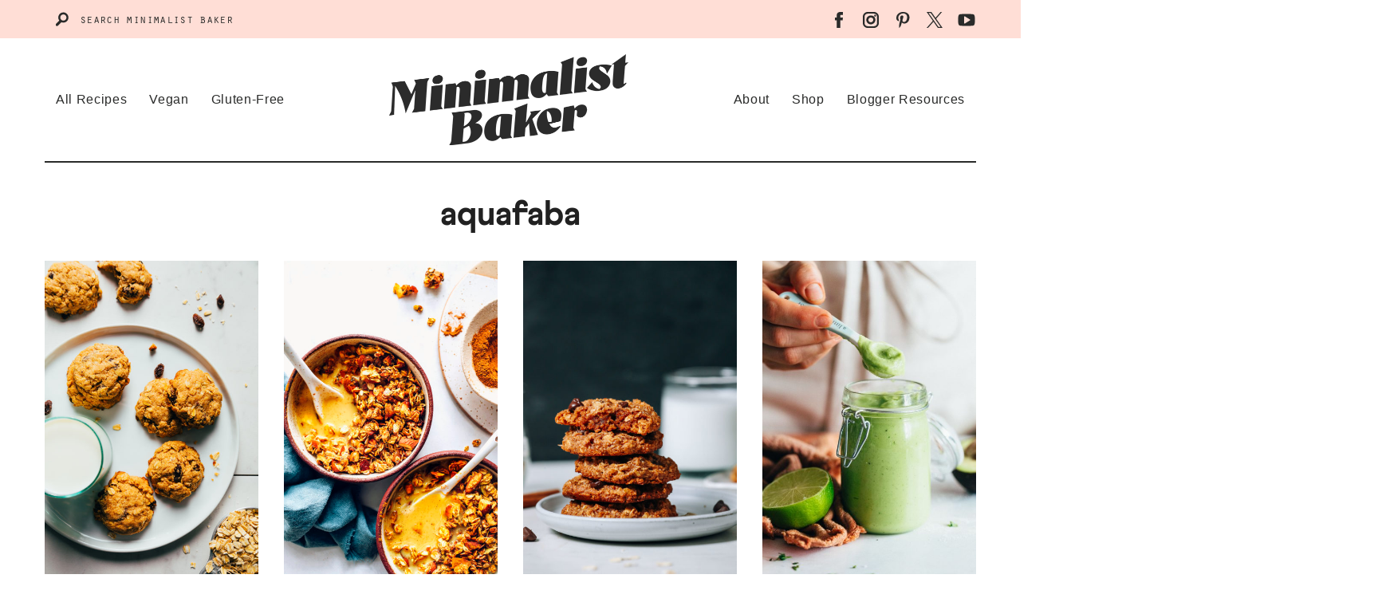

--- FILE ---
content_type: text/plain; charset=utf-8
request_url: https://ads.adthrive.com/http-api/cv2
body_size: 5137
content:
{"om":["02oyx761","07qjzu81","0929nj63","0av741zl","0g8i9uvz","0iyi1awv","0pycs8g7","0sm4lr19","0u2988cmwjg","0u8cmwjg","0v9iqcb6","0wk67bso","1","1011_74_18364134","10ua7afe","11142692","11509227","1185:1610326628","11896988","12010080","12010084","12010088","12171239","124843_10","1610308294","1610326628","1610326728","1611092","17_24766984","1891/84806","1891/84813","1891/84814","18bo9als","1dynz4oo","1e3fzviw","1h7yhpl7","202430_200_EAAYACogtYltKBzKKHu7tAsMK.YhnNUUanUuxFU5V4rbhwKBIsMyBLNoHQo_","2132:45142083","2132:45327624","2132:45327625","2132:45890065","2132:46039087","2148/d8f7302637fd023c1612d3c2470eeb45","2249:650628539","2249:689591440","2249:691914577","2249:794351835561","2307:0llgkye7","2307:0u8cmwjg","2307:1h7yhpl7","2307:23t9uf9c","2307:35e0p0kr","2307:3o9hdib5","2307:4etfwvf1","2307:63barbg1","2307:6mrds7pc","2307:8orkh93v","2307:9ckgjh5j","2307:9jse9oga","2307:9krcxphu","2307:a2uqytjp","2307:a566o9hb","2307:a7w365s6","2307:a90208mb","2307:b5e77p2y","2307:bpecuyjx","2307:c9os9ajg","2307:ce17a6ey","2307:cgdc2q0j","2307:cuudl2xr","2307:cymho2zs","2307:d8lb4cac","2307:ddr52z0n","2307:e2276gvx","2307:e49ssopz","2307:eo7d5ncl","2307:f3tdw9f3","2307:fqeh4hao","2307:g749lgab","2307:h4ri05oz","2307:h60hzvcs","2307:hfqgqvcv","2307:hy959rg7","2307:i1stv4us","2307:i90isgt0","2307:ixnblmho","2307:j1lywpow","2307:joez40bp","2307:lasd4xof","2307:mc163wv6","2307:mjelqk1w","2307:nmuzeaa7","2307:nx0p7cuj","2307:o4v8lu9d","2307:oo8yaihc","2307:pi9dvb89","2307:plth4l1a","2307:qqblowhy","2307:r0u09phz","2307:rka8obw7","2307:rn9p8zym","2307:rnvjtx7r","2307:s4s41bit","2307:sz7mvm85","2307:tty470r7","2307:u2cc9kzv","2307:u48dl3wn","2307:uf5rmxyz","2307:vfnvolw4","2307:wae6g102","2307:wxfnrapl","2307:x7xpgcfc","2307:z2zvrgyz","2307:z9ku9v6m","2307:zg3scue8","2307:zuen76ia","23t9uf9c","2409_15064_70_85445193","2409_15064_70_85808977","2409_25495_176_CR52092920","2409_25495_176_CR52092921","2409_25495_176_CR52092922","2409_25495_176_CR52092923","2409_25495_176_CR52178316","2409_25495_176_CR52178317","2409_25495_176_CR52240039","2409_25495_176_CR52240046","2409_25495_176_CR52243929","2409_25495_176_CR52243931","2409_25495_176_CR52243933","2409_25495_176_CR52243937","2409_25495_176_CR52243939","2409_25495_176_CR52243941","2409_25495_176_CR52243943","24525570","248492542","25048614","25_13mvd7kb","25_8b5u826e","25_c7i6r1q4","25_oz31jrd0","2662_200562_8166422","2662_200562_8168483","2662_200562_8182933","2676:79515059","2676:79515090","2676:85402305","2676:86083195","2676:86739704","2676:87046810","2715_9888_262592","2760:176_CR52092920","2760:176_CR52092921","2760:176_CR52092923","2760:176_CR52092957","2760:176_CR52175339","2760:176_CR52178317","29414696","2974:8166427","2974:8168472","2974:8168475","2974:8168476","2974:8168483","2974:8168519","2974:8172720","2974:8172731","2974:8172738","2974:8172741","2974:8182933","2pu0gomp","2vx824el","32447008","32661359","33604871","33604963","33605181","33605403","33605516","33605623","33608958","34182009","34552903","3470:2tAlke8JLD8Img5YutVv","3490:CR52092921","3490:CR52223710","35298e0p0kr","35e0p0kr","3646_185414_T26335189","3646_185414_T26469746","3646_185414_T26469802","3658_104709_c9os9ajg","3658_104709_h9hxhm9h","3658_136236_x7xpgcfc","3658_138741_T26512525","3658_15038_mjelqk1w","3658_15078_cuudl2xr","3658_15106_u4atmpu4","3658_15936_0u8cmwjg","3658_175625_bsgbu9lt","3658_203382_f3tdw9f3","3658_203382_nx0p7cuj","3658_203382_z2zvrgyz","3658_210654_e2276gvx","3658_211122_rn9p8zym","3658_87799_joez40bp","3658_89858_ixnblmho","3658_93957_miij1rns","381513943572","38495746","39303318","3LMBEkP-wis","3l1m1jex","3lnilfzc","3o9hdib5","3swzj6q3","3v2n6fcp","409_216496","409_216506","409_223599","409_225980","409_225988","409_226354","409_227223","409_228358","409_228378","409_230727","42071804","42231859","43163373","43919974","43919984","43919985","43a7ptxe","44023623","44629254","45327624","458901553568","46039086","46uk7yb6","47370256","47668695","4771_67437_1610326628","481703827","48284550","485027845327","48877306","49123012","4dor7bwp","4etfwvf1","4f298k9nxse","4fk9nxse","50479792","5126500501","513119272","51372410","514819301","522_119_6265159","52796268","52864446","53v6aquw","549410","549423","55092176","5510:u4atmpu4","5510:v0lu1wc1","5532:793380707231","554443","555_165_785438313510","5563_66529_OADD2.7353040902703_13KLDS4Y16XT0RE5IS","5563_66529_OADD2.7353040902704_12VHHVEFFXH8OJ4LUR","5563_66529_OADD2.7353040902705_1EI6JL1KCNZJQTKTNU","5563_66529_OADD2.7353040903008_12R0JVJY7L8LZ42RWN","5563_66529_OADD2.7353043681733_1CTKQ7RI7E0NJH0GJ0","5563_66529_OADD2.7353083169082_14CHQFJEGBEH1W68BV","55763524","557_409_223589","557_409_225990","557_409_228363","558_93_ajnkkyp6","558_93_lc7sys8n","558_93_plth4l1a","55933513","55961723","56071098","5626555603","56341213","564559436","56635908","566561477","5670:8172728","5670:8172731","57201635","576777115309199355","583652883178231326","597409981","59873223","5j7zqpp1","5l03u8j0","5qmc9cyf","60485583","60638194","60f5a06w","61085224","611a4c4m","61630027","61895028","61900466","61916211","61916225","61916229","61932920","61932933","62187798","6226527055","6226543495","6226560541","6250_66552_1037637336","6250_66552_1078081054","627227759","627301267","627309156","627309159","62764941","628015148","628086965","628153053","628222860","628223277","628360579","628360582","628444259","628444433","628444439","628456310","628456382","628456391","628456403","628622163","628622169","628622172","628622241","628622244","628622247","628622250","628683371","628687043","628687157","628687460","628687463","628803013","628841673","629007394","629009180","629167998","629168001","629168010","629168565","629171196","629171202","629234167","62964130","630928655","632096508","6365_61796_784844652399","6365_61796_784880274628","6365_61796_784880275657","6365_61796_785326944429","6365_61796_785452909130","64np4jkk","651637461","6547_67916_0ef8qxZLhtogG8jno8PZ","6547_67916_4GwH0joJqV79nao4b89A","6547_67916_JbyMaqTUaUS8fnx97HSk","6547_67916_RGr9T6oAJ8UecEoB66K1","6547_67916_SN6yqPnLwU8r0IS3CzLP","6547_67916_gWxQrfku00fUCzA5HbF0","6547_67916_rKTAw0E9UEPZrD09SuPX","659216891404","659713728691","661537341004","680597458938","680_99480_700109379","680_99480_700109391","680_99480_700109393","694912939","697190050","697893306","697893422","6ejtrnf9","6jrz15kl","6mrds7pc","700109389","700109399","700443481","702397981","702423494","704890558","705115233","705115263","705115332","705115442","705115523","705119942","705127202","705314071","708727053","723561955432","725271087996","7354_138543_79092678","7414_121891_6151401","74243_74_18364017","74243_74_18364062","74243_74_18364087","74243_74_18364134","74_18364062","74wv3qdx","78827816","7969_149355_45327624","7969_149355_45550803","7969_149355_46004921","7eooener","7exo1dkh","7gpsv4ad","7imiw6gw","7sf7w6kh","7siwzlwt","7trz8ipe","80070329","80070348","80070358","8152859","8152879","8160967","8168539","8168540","8172728","8172731","8172732","8172741","8193078","8742112z6cimm","87va11f5","8b5u826e","8o298rkh93v","8orkh93v","8osostik","8u2upl8r","9057/0328842c8f1d017570ede5c97267f40d","9057/211d1f0fa71d1a58cabee51f2180e38f","9057/37a3ff30354283181bfb9fb2ec2f8f75","93_1h7yhpl7","93_4etfwvf1","93_ajnkkyp6","93_s4s41bit","97_8193073","97_8193078","9k298rcxphu","9krcxphu","9rqgwgyb","9u333cz4","9uox3d6i","NplsJAxRH1w","a2uqytjp","a3ts2hcp","a7w365s6","a7wye4jw","a8beztgq","ajnkkyp6","axihqhfq","b5e77p2y","b5idbd4d","bd5xg6f6","bpecuyjx","bsgbu9lt","bxbkwkda","c0mw623r","c1hsjx06","c3dhicuk","c7z0h277","cd29840m5wq","ce17a6ey","cr-1oplzoysu9vd","cr-1oplzoysuatj","cr-1oplzoysubwe","cr-1orr1qciu9vd","cr-6ovjht2euatj","cr-7msl87dxuatj","cr-9cqtzd7r2arhx5","cr-Bitc7n_p9iw__vat__49i_k_6v6_h_jce2vj5h_9v3kalhnq","cr-Bitc7n_p9iw__vat__49i_k_6v6_h_jce2vj5h_KnXNU4yjl","cr-aavwye1uubwj","cr-aaw20e1rubwj","cr-aaw20e2vubwj","cr-esg6oko1uatj","cr-f6puwm2w27tf1","cr-f6puwm2yw7tf1","cr-g7ywwk7qvft","cr-ghun4f53ubwe","cr-lg354l2uvergv2","cr-p4yy54fwu9vd","cr-p4yy54fwubwe","cr-rln2yi4hubxe","cr-trw0d8hnubwe","cr-u8cu3kinubwe","cr-vb09dxh3uatj","cr-w5suf4cpu9vd","cr-wuxr6vg1u9vd","cr-wuxr6vg1ubxe","cr-wvy9pnlnuatj","cu298udl2xr","cuudl2xr","cymho2zs","d19msha1","da4ry5vp","ddr52z0n","dlhzctga","dsugp5th","e2276gvx","e2298276gvx","e2c76his","ehc482l0","extremereach_creative_76559239","f0u03q6w","f3tdw9f3","fcn2zae1","fj298p0ceax","fjp0ceax","fleb9ndb","fovbyhjn","fpbj0p83","g29thswx","g4iapksj","g749lgab","gjwam5dw","gkf9jdxa","h8ua5z2p","hf298qgqvcv","hffavbt7","hfqgqvcv","hpu5wpf9","hu52wf5i","hxxrc6st","hy959rg7","i2aglcoy","ic7fhmq6","iu5svso2","ixnblmho","j1lywpow","j4r0agpc","j728o85b","jfy9255s","jksxppf8","joez40bp","jq9zy6f6","jsu57unw","jsy1a3jk","k1cxkjjc","k2xfz54q","kfzuk5ip","kk5768bd","kr0kykef","ksrdc5dk","kx5rgl0a","lasd4xof","lc298408s2k","lc7sys8n","ldsdwhka","lhgwl31z","ll77hviy","lmkhu9q3","lqik9cb3","lxlnailk","m30fx1mp","mc163wv6","mg18xwgu","mg96m6xw","mhk98j8a","miij1rns","mne39gsk","motmvbx4","muaxvglt","n2rcz3xr","n3egwnq7","n8w0plts","nx0p7cuj","nx53afwv","o2s05iig","ocnesxs5","oczmkbuu","of8dd9pr","oj70mowv","omlkxvu8","on4c2e72","oz31jrd0","ozdii3rw","p0odjzyt","p1ps5yy7","pi6u4hm4","pi9dvb89","piwneqqj","pl298th4l1a","plth4l1a","pm9dmfkk","po4st59x","poc1p809","pz8lwofu","q0nt8p8d","q33mvhkz","qg76tgo1","qqvgscdx","qt09ii59","quk7w53j","quspexj2","r0u09phz","rbiwgk9p","rbs0tzzw","riaslz7g","rka8obw7","rnvjtx7r","s37ll62x","s4w0zwhd","sdeo60cf","sfg1qb1x","sl57pdtd","sq3uu9ln","ssnofwh5","t73gfjqn","tekzppaf","ti0s3bz3","tvhhxsdx","u2x4z0j8","u42988dl3wn","u48dl3wn","u4atmpu4","uf5rmxyz","ufe8ea50","ufyepgre","ulu6uool","uthwjnbu","v0lu1wc1","v31rs2oq","v5w56b83","v6qt489s","vdcb5d4i","ve59bb3u","ven7pu1c","vfnvolw4","vwg10e52","w8c88cph","wae6g102","wih2rdv3","wvuhrb6o","wxfnrapl","x7xpgcfc","xgz4pikd","xgzzblzl","y141rtv6","y5wqlp8j","ybfhxisi","yi6qlg3p","yl9likui","z9ku9v6m","zaiy3lqy","zep75yl2","zg3scue8","ziox91q0","zqs7z6cq","zs3aw5p8","zw6jpag6","zwk242hn","zwzjgvpw","7979132","7979135"],"pmp":[],"adomains":["123notices.com","1md.org","about.bugmd.com","acelauncher.com","adameve.com","akusoli.com","allyspin.com","askanexpertonline.com","atomapplications.com","bassbet.com","betsson.gr","biz-zone.co","bizreach.jp","braverx.com","bubbleroom.se","bugmd.com","buydrcleanspray.com","byrna.com","capitaloneshopping.com","clarifion.com","combatironapparel.com","controlcase.com","convertwithwave.com","cotosen.com","countingmypennies.com","cratedb.com","croisieurope.be","cs.money","dallasnews.com","definition.org","derila-ergo.com","dhgate.com","dhs.gov","displate.com","easyprint.app","easyrecipefinder.co","ebook1g.peptidesciences.com","fabpop.net","familynow.club","filejomkt.run","fla-keys.com","folkaly.com","g123.jp","gameswaka.com","getbugmd.com","getconsumerchoice.com","getcubbie.com","gowavebrowser.co","gowdr.com","gransino.com","grosvenorcasinos.com","guard.io","hero-wars.com","holts.com","instantbuzz.net","itsmanual.com","jackpotcitycasino.com","justanswer.com","justanswer.es","la-date.com","lightinthebox.com","liverrenew.com","local.com","lovehoney.com","lulutox.com","lymphsystemsupport.com","manualsdirectory.org","meccabingo.com","medimops.de","mensdrivingforce.com","millioner.com","miniretornaveis.com","mobiplus.me","myiq.com","national-lottery.co.uk","naturalhealthreports.net","nbliver360.com","nikke-global.com","nordicspirit.co.uk","nuubu.com","onlinemanualspdf.co","original-play.com","outliermodel.com","paperela.com","paradisestays.site","parasiterelief.com","peta.org","photoshelter.com","plannedparenthood.org","playvod-za.com","printeasilyapp.com","printwithwave.com","profitor.com","quicklearnx.com","quickrecipehub.com","rakuten-sec.co.jp","rangeusa.com","refinancegold.com","robocat.com","royalcaribbean.com","saba.com.mx","shift.com","simple.life","spinbara.com","systeme.io","taboola.com","tackenberg.de","temu.com","tenfactorialrocks.com","theoceanac.com","topaipick.com","totaladblock.com","usconcealedcarry.com","vagisil.com","vegashero.com","vegogarden.com","veryfast.io","viewmanuals.com","viewrecipe.net","votervoice.net","vuse.com","wavebrowser.co","wavebrowserpro.com","weareplannedparenthood.org","xiaflex.com","yourchamilia.com"]}